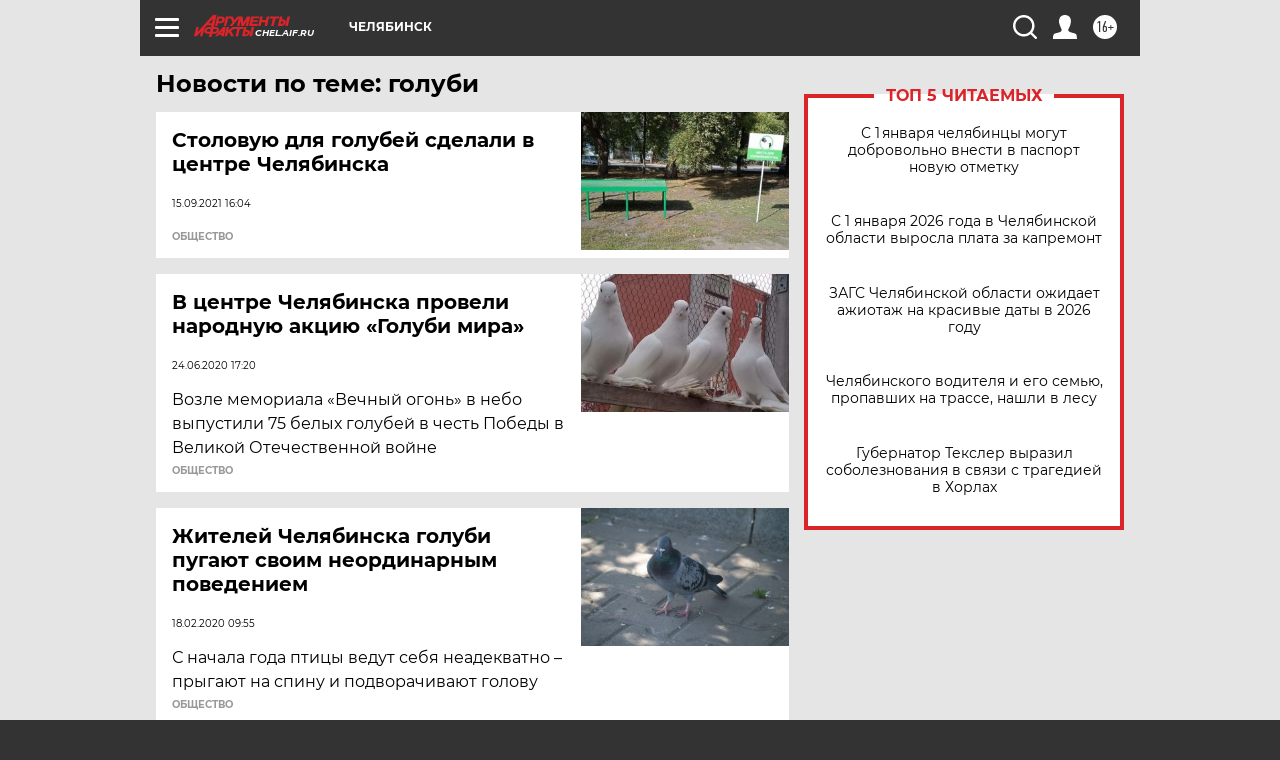

--- FILE ---
content_type: text/html; charset=UTF-8
request_url: https://chel.aif.ru/tag/golubi
body_size: 16732
content:
<!DOCTYPE html>
<!--[if IE 8]><html class="ie8"> <![endif]-->
<!--[if gt IE 8]><!--><html lang="ru"> <!--<![endif]-->
<head>
    <!-- created_at 02-01-2026 02:48:18 -->
    <script>
        window.isIndexPage = 0;
        window.isMobileBrowser = 0;
        window.disableSidebarCut = 1;
        window.bannerDebugMode = 0;
    </script>

                
                                    <meta http-equiv="Content-Type" content="text/html; charset=utf-8" >
<meta name="format-detection" content="telephone=no" >
<meta name="viewport" content="width=device-width, user-scalable=no, initial-scale=1.0, maximum-scale=1.0, minimum-scale=1.0" >
<meta http-equiv="X-UA-Compatible" content="IE=edge,chrome=1" >
<meta name="HandheldFriendly" content="true" >
<meta name="format-detection" content="telephone=no" >
<meta name="theme-color" content="#ffffff" >
<meta name="description" content="голуби — самые актуальные и последние новости сегодня. Будьте в курсе главных свежих новостных событий дня и последнего часа, фото и видео репортажей на сайте Аргументы и Факты." >
<meta name="facebook-domain-verification" content="jiqbwww7rrqnwzjkizob7wrpmgmwq3" >
        <title>голуби — последние новости сегодня | АиФ Челябинск</title>    <link rel="shortcut icon" type="image/x-icon" href="/favicon.ico" />
    <link rel="icon" type="image/svg+xml" href="/favicon.svg">
    
    <link rel="preload" href="/redesign2018/fonts/montserrat-v15-latin-ext_latin_cyrillic-ext_cyrillic-regular.woff2" as="font" type="font/woff2" crossorigin>
    <link rel="preload" href="/redesign2018/fonts/montserrat-v15-latin-ext_latin_cyrillic-ext_cyrillic-italic.woff2" as="font" type="font/woff2" crossorigin>
    <link rel="preload" href="/redesign2018/fonts/montserrat-v15-latin-ext_latin_cyrillic-ext_cyrillic-700.woff2" as="font" type="font/woff2" crossorigin>
    <link rel="preload" href="/redesign2018/fonts/montserrat-v15-latin-ext_latin_cyrillic-ext_cyrillic-700italic.woff2" as="font" type="font/woff2" crossorigin>
    <link rel="preload" href="/redesign2018/fonts/montserrat-v15-latin-ext_latin_cyrillic-ext_cyrillic-800.woff2" as="font" type="font/woff2" crossorigin>
    <link href="https://chel.aif.ru/tag/golubi" rel="canonical" >
<link href="https://chel.aif.ru/redesign2018/css/style.css?c9f" media="all" rel="stylesheet" type="text/css" >
<link href="https://chel.aif.ru/img/icon/apple_touch_icon_57x57.png?c9f" rel="apple-touch-icon" sizes="57x57" >
<link href="https://chel.aif.ru/img/icon/apple_touch_icon_114x114.png?c9f" rel="apple-touch-icon" sizes="114x114" >
<link href="https://chel.aif.ru/img/icon/apple_touch_icon_72x72.png?c9f" rel="apple-touch-icon" sizes="72x72" >
<link href="https://chel.aif.ru/img/icon/apple_touch_icon_144x144.png?c9f" rel="apple-touch-icon" sizes="144x144" >
<link href="https://chel.aif.ru/img/icon/apple-touch-icon.png?c9f" rel="apple-touch-icon" sizes="180x180" >
<link href="https://chel.aif.ru/img/icon/favicon-32x32.png?c9f" rel="icon" type="image/png" sizes="32x32" >
<link href="https://chel.aif.ru/img/icon/favicon-16x16.png?c9f" rel="icon" type="image/png" sizes="16x16" >
<link href="https://chel.aif.ru/img/manifest.json?c9f" rel="manifest" >
<link href="https://chel.aif.ru/img/safari-pinned-tab.svg?c9f" rel="mask-icon" color="#d55b5b" >
<link href="https://ads.betweendigital.com" rel="preconnect" crossorigin="" >
        <script type="text/javascript">
    //<!--
    var isRedesignPage = true;    //-->
</script>
<script type="text/javascript" src="https://chel.aif.ru/js/output/jquery.min.js?c9f"></script>
<script type="text/javascript" src="https://chel.aif.ru/js/output/header_scripts.js?c9f"></script>
<script type="text/javascript">
    //<!--
    var _sf_startpt=(new Date()).getTime()    //-->
</script>
<script type="text/javascript" src="https://yastatic.net/s3/passport-sdk/autofill/v1/sdk-suggest-with-polyfills-latest.js?c9f"></script>
<script type="text/javascript">
    //<!--
    window.YandexAuthParams = {"oauthQueryParams":{"client_id":"b104434ccf5a4638bdfe8a9101264f3c","response_type":"code","redirect_uri":"https:\/\/aif.ru\/oauth\/yandex\/callback"},"tokenPageOrigin":"https:\/\/aif.ru"};    //-->
</script>
<script type="text/javascript">
    //<!--
    function AdFox_getWindowSize() {
    var winWidth,winHeight;
	if( typeof( window.innerWidth ) == 'number' ) {
		//Non-IE
		winWidth = window.innerWidth;
		winHeight = window.innerHeight;
	} else if( document.documentElement && ( document.documentElement.clientWidth || document.documentElement.clientHeight ) ) {
		//IE 6+ in 'standards compliant mode'
		winWidth = document.documentElement.clientWidth;
		winHeight = document.documentElement.clientHeight;
	} else if( document.body && ( document.body.clientWidth || document.body.clientHeight ) ) {
		//IE 4 compatible
		winWidth = document.body.clientWidth;
		winHeight = document.body.clientHeight;
	}
	return {"width":winWidth, "height":winHeight};
}//END function AdFox_getWindowSize

function AdFox_getElementPosition(elemId){
    var elem;
    
    if (document.getElementById) {
		elem = document.getElementById(elemId);
	}
	else if (document.layers) {
		elem = document.elemId;
	}
	else if (document.all) {
		elem = document.all.elemId;
	}
    var w = elem.offsetWidth;
    var h = elem.offsetHeight;	
    var l = 0;
    var t = 0;
	
    while (elem)
    {
        l += elem.offsetLeft;
        t += elem.offsetTop;
        elem = elem.offsetParent;
    }

    return {"left":l, "top":t, "width":w, "height":h};
} //END function AdFox_getElementPosition

function AdFox_getBodyScrollTop(){
	return self.pageYOffset || (document.documentElement && document.documentElement.scrollTop) || (document.body && document.body.scrollTop);
} //END function AdFox_getBodyScrollTop

function AdFox_getBodyScrollLeft(){
	return self.pageXOffset || (document.documentElement && document.documentElement.scrollLeft) || (document.body && document.body.scrollLeft);
}//END function AdFox_getBodyScrollLeft

function AdFox_Scroll(elemId,elemSrc){
   var winPos = AdFox_getWindowSize();
   var winWidth = winPos.width;
   var winHeight = winPos.height;
   var scrollY = AdFox_getBodyScrollTop();
   var scrollX =  AdFox_getBodyScrollLeft();
   var divId = 'AdFox_banner_'+elemId;
   var ltwhPos = AdFox_getElementPosition(divId);
   var lPos = ltwhPos.left;
   var tPos = ltwhPos.top;

   if(scrollY+winHeight+5 >= tPos && scrollX+winWidth+5 >= lPos){
      AdFox_getCodeScript(1,elemId,elemSrc);
	  }else{
	     setTimeout('AdFox_Scroll('+elemId+',"'+elemSrc+'");',100);
	  }
}//End function AdFox_Scroll    //-->
</script>
<script type="text/javascript">
    //<!--
    function AdFox_SetLayerVis(spritename,state){
   document.getElementById(spritename).style.visibility=state;
}

function AdFox_Open(AF_id){
   AdFox_SetLayerVis('AdFox_DivBaseFlash_'+AF_id, "hidden");
   AdFox_SetLayerVis('AdFox_DivOverFlash_'+AF_id, "visible");
}

function AdFox_Close(AF_id){
   AdFox_SetLayerVis('AdFox_DivOverFlash_'+AF_id, "hidden");
   AdFox_SetLayerVis('AdFox_DivBaseFlash_'+AF_id, "visible");
}

function AdFox_getCodeScript(AF_n,AF_id,AF_src){
   var AF_doc;
   if(AF_n<10){
      try{
	     if(document.all && !window.opera){
		    AF_doc = window.frames['AdFox_iframe_'+AF_id].document;
			}else if(document.getElementById){
			         AF_doc = document.getElementById('AdFox_iframe_'+AF_id).contentDocument;
					 }
		 }catch(e){}
    if(AF_doc){
	   AF_doc.write('<scr'+'ipt type="text/javascript" src="'+AF_src+'"><\/scr'+'ipt>');
	   }else{
	      setTimeout('AdFox_getCodeScript('+(++AF_n)+','+AF_id+',"'+AF_src+'");', 100);
		  }
		  }
}

function adfoxSdvigContent(banID, flashWidth, flashHeight){
	var obj = document.getElementById('adfoxBanner'+banID).style;
	if (flashWidth == '100%') obj.width = flashWidth;
	    else obj.width = flashWidth + "px";
	if (flashHeight == '100%') obj.height = flashHeight;
	    else obj.height = flashHeight + "px";
}

function adfoxVisibilityFlash(banName, flashWidth, flashHeight){
    	var obj = document.getElementById(banName).style;
	if (flashWidth == '100%') obj.width = flashWidth;
	    else obj.width = flashWidth + "px";
	if (flashHeight == '100%') obj.height = flashHeight;
	    else obj.height = flashHeight + "px";
}

function adfoxStart(banID, FirShowFlNum, constVisFlashFir, sdvigContent, flash1Width, flash1Height, flash2Width, flash2Height){
	if (FirShowFlNum == 1) adfoxVisibilityFlash('adfoxFlash1'+banID, flash1Width, flash1Height);
	    else if (FirShowFlNum == 2) {
		    adfoxVisibilityFlash('adfoxFlash2'+banID, flash2Width, flash2Height);
	        if (constVisFlashFir == 'yes') adfoxVisibilityFlash('adfoxFlash1'+banID, flash1Width, flash1Height);
		    if (sdvigContent == 'yes') adfoxSdvigContent(banID, flash2Width, flash2Height);
		        else adfoxSdvigContent(banID, flash1Width, flash1Height);
	}
}

function adfoxOpen(banID, constVisFlashFir, sdvigContent, flash2Width, flash2Height){
	var aEventOpenClose = new Image();
	var obj = document.getElementById("aEventOpen"+banID);
	if (obj) aEventOpenClose.src =  obj.title+'&rand='+Math.random()*1000000+'&prb='+Math.random()*1000000;
	adfoxVisibilityFlash('adfoxFlash2'+banID, flash2Width, flash2Height);
	if (constVisFlashFir != 'yes') adfoxVisibilityFlash('adfoxFlash1'+banID, 1, 1);
	if (sdvigContent == 'yes') adfoxSdvigContent(banID, flash2Width, flash2Height);
}


function adfoxClose(banID, constVisFlashFir, sdvigContent, flash1Width, flash1Height){
	var aEventOpenClose = new Image();
	var obj = document.getElementById("aEventClose"+banID);
	if (obj) aEventOpenClose.src =  obj.title+'&rand='+Math.random()*1000000+'&prb='+Math.random()*1000000;
	adfoxVisibilityFlash('adfoxFlash2'+banID, 1, 1);
	if (constVisFlashFir != 'yes') adfoxVisibilityFlash('adfoxFlash1'+banID, flash1Width, flash1Height);
	if (sdvigContent == 'yes') adfoxSdvigContent(banID, flash1Width, flash1Height);
}    //-->
</script>
<script type="text/javascript" async="true" src="https://yandex.ru/ads/system/header-bidding.js?c9f"></script>
<script type="text/javascript" src="https://ad.mail.ru/static/sync-loader.js?c9f"></script>
<script type="text/javascript" async="true" src="https://cdn.skcrtxr.com/roxot-wrapper/js/roxot-manager.js?pid=42c21743-edce-4460-a03e-02dbaef8f162"></script>
<script type="text/javascript" src="https://cdn-rtb.sape.ru/js/uids.js?c9f"></script>
<script type="text/javascript">
    //<!--
        var adfoxBiddersMap = {
    "betweenDigital": "816043",
 "mediasniper": "2218745",
    "myTarget": "810102",
 "buzzoola": "1096246",
 "adfox_roden-media": "3373170",
    "videonow": "2966090", 
 "adfox_adsmart": "1463295",
  "Gnezdo": "3123512",
    "roxot": "3196121",
 "astralab": "2486209",
  "getintent": "3186204",
 "sape": "2758269",
 "adwile": "2733112",
 "hybrid": "2809332"
};
var syncid = window.rb_sync.id;
	  var biddersCpmAdjustmentMap = {
      'adfox_adsmart': 0.6,
	  'Gnezdo': 0.8,
	  'adwile': 0.8
  };

if (window.innerWidth >= 1024) {
var adUnits = [{
        "code": "adfox_153825256063495017",
  "sizes": [[300, 600], [240,400]],
        "bids": [{
                "bidder": "betweenDigital",
                "params": {
                    "placementId": "3235886"
                }
            },{
                "bidder": "myTarget",
                "params": {
                    "placementId": "555209",
"sendTargetRef": "true",
"additional": {
"fpid": syncid
}			
                }
            },{
                "bidder": "hybrid",
                "params": {
                    "placementId": "6582bbf77bc72f59c8b22f65"
                }
            },{
                "bidder": "buzzoola",
                "params": {
                    "placementId": "1252803"
                }
            },{
                "bidder": "videonow",
                "params": {
                    "placementId": "8503533"
                }
            },{
                    "bidder": "adfox_adsmart",
                    "params": {
						p1: 'cqguf',
						p2: 'hhro'
					}
            },{
                    "bidder": "roxot",
                    "params": {
						placementId: '2027d57b-1cff-4693-9a3c-7fe57b3bcd1f',
						sendTargetRef: true
					}
            },{
                    "bidder": "mediasniper",
                    "params": {
						"placementId": "4417"
					}
            },{
                    "bidder": "Gnezdo",
                    "params": {
						"placementId": "354318"
					}
            },{
                    "bidder": "getintent",
                    "params": {
						"placementId": "215_V_aif.ru_D_Top_300x600"
					}
            },{
                    "bidder": "adfox_roden-media",
                    "params": {
						p1: "dilmj",
						p2: "emwl"
					}
            },{
                    "bidder": "astralab",
                    "params": {
						"placementId": "642ad3a28528b410c4990932"
					}
            }
        ]
    },{
        "code": "adfox_150719646019463024",
		"sizes": [[640,480], [640,360]],
        "bids": [{
                "bidder": "adfox_adsmart",
                    "params": {
						p1: 'cmqsb',
						p2: 'ul'
					}
            },{
                "bidder": "sape",
                "params": {
                    "placementId": "872427",
					additional: {
                       sapeFpUids: window.sapeRrbFpUids || []
                   }				
                }
            },{
                "bidder": "roxot",
                "params": {
                    placementId: '2b61dd56-9c9f-4c45-a5f5-98dd5234b8a1',
					sendTargetRef: true
                }
            },{
                "bidder": "getintent",
                "params": {
                    "placementId": "215_V_aif.ru_D_AfterArticle_640х480"
                }
            }
        ]
    },{
        "code": "adfox_149010055036832877",
		"sizes": [[970,250]],
		"bids": [{
                    "bidder": "adfox_roden-media",
                    "params": {
						p1: 'dilmi',
						p2: 'hfln'
					}
            },{
                    "bidder": "buzzoola",
                    "params": {
						"placementId": "1252804"
					}
            },{
                    "bidder": "getintent",
                    "params": {
						"placementId": "215_V_aif.ru_D_Billboard_970x250"
					}
            },{
                "bidder": "astralab",
                "params": {
                    "placementId": "67bf071f4e6965fa7b30fea3"
                }
            },{
                    "bidder": "hybrid",
                    "params": {
						"placementId": "6582bbf77bc72f59c8b22f66"
					}
            },{
                    "bidder": "myTarget",
                    "params": {
						"placementId": "1462991",
"sendTargetRef": "true",
"additional": {
"fpid": syncid
}			
					}
            }			           
        ]        
    },{
        "code": "adfox_149874332414246474",
		"sizes": [[640,360], [300,250], [640,480]],
		"codeType": "combo",
		"bids": [{
                "bidder": "mediasniper",
                "params": {
                    "placementId": "4419"
                }
            },{
                "bidder": "buzzoola",
                "params": {
                    "placementId": "1220692"
                }
            },{
                "bidder": "astralab",
                "params": {
                    "placementId": "66fd25eab13381b469ae4b39"
                }
            },
			{
                    "bidder": "betweenDigital",
                    "params": {
						"placementId": "4502825"
					}
            }
			           
        ]        
    },{
        "code": "adfox_149848658878716687",
		"sizes": [[300,600], [240,400]],
        "bids": [{
                "bidder": "betweenDigital",
                "params": {
                    "placementId": "3377360"
                }
            },{
                "bidder": "roxot",
                "params": {
                    placementId: 'fdaba944-bdaa-4c63-9dd3-af12fc6afbf8',
					sendTargetRef: true
                }
            },{
                "bidder": "sape",
                "params": {
                    "placementId": "872425",
					additional: {
                       sapeFpUids: window.sapeRrbFpUids || []
                   }
                }
            },{
                "bidder": "adwile",
                "params": {
                    "placementId": "27990"
                }
            }
        ]        
    }
],
	syncPixels = [{
    bidder: 'hybrid',
    pixels: [
    "https://www.tns-counter.ru/V13a****idsh_ad/ru/CP1251/tmsec=idsh_dis/",
    "https://www.tns-counter.ru/V13a****idsh_vid/ru/CP1251/tmsec=idsh_aifru-hbrdis/",
    "https://mc.yandex.ru/watch/66716692?page-url=aifru%3Futm_source=dis_hybrid_default%26utm_medium=%26utm_campaign=%26utm_content=%26utm_term=&page-ref="+window.location.href
]
  }
  ];
} else if (window.innerWidth < 1024) {
var adUnits = [{
        "code": "adfox_14987283079885683",
		"sizes": [[300,250], [300,240]],
        "bids": [{
                "bidder": "betweenDigital",
                "params": {
                    "placementId": "2492448"
                }
            },{
                "bidder": "myTarget",
                "params": {
                    "placementId": "226830",
"sendTargetRef": "true",
"additional": {
"fpid": syncid
}			
                }
            },{
                "bidder": "hybrid",
                "params": {
                    "placementId": "6582bbf77bc72f59c8b22f64"
                }
            },{
                "bidder": "mediasniper",
                "params": {
                    "placementId": "4418"
                }
            },{
                "bidder": "buzzoola",
                "params": {
                    "placementId": "563787"
                }
            },{
                "bidder": "roxot",
                "params": {
                    placementId: '20bce8ad-3a5e-435a-964f-47be17e201cf',
					sendTargetRef: true
                }
            },{
                "bidder": "videonow",
                "params": {
                    "placementId": "2577490"
                }
            },{
                "bidder": "adfox_adsmart",
                    "params": {
						p1: 'cqmbg',
						p2: 'ul'
					}
            },{
                    "bidder": "Gnezdo",
                    "params": {
						"placementId": "354316"
					}
            },{
                    "bidder": "getintent",
                    "params": {
						"placementId": "215_V_aif.ru_M_Top_300x250"
					}
            },{
                    "bidder": "adfox_roden-media",
                    "params": {
						p1: "dilmx",
						p2: "hbts"
					}
            },{
                "bidder": "astralab",
                "params": {
                    "placementId": "642ad47d8528b410c4990933"
                }
            }			
        ]        
    },{
        "code": "adfox_153545578261291257",
		"bids": [{
                    "bidder": "sape",
                    "params": {
						"placementId": "872426",
					additional: {
                       sapeFpUids: window.sapeRrbFpUids || []
                   }
					}
            },{
                    "bidder": "roxot",
                    "params": {
						placementId: 'eb2ebb9c-1e7e-4c80-bef7-1e93debf197c',
						sendTargetRef: true
					}
            }
			           
        ]        
    },{
        "code": "adfox_165346609120174064",
		"sizes": [[320,100]],
		"bids": [            
            		{
                    "bidder": "buzzoola",
                    "params": {
						"placementId": "1252806"
					}
            },{
                    "bidder": "getintent",
                    "params": {
						"placementId": "215_V_aif.ru_M_FloorAd_320x100"
					}
            }
			           
        ]        
    },{
        "code": "adfox_155956315896226671",
		"bids": [            
            		{
                    "bidder": "buzzoola",
                    "params": {
						"placementId": "1252805"
					}
            },{
                    "bidder": "sape",
                    "params": {
						"placementId": "887956",
					additional: {
                       sapeFpUids: window.sapeRrbFpUids || []
                   }
					}
            },{
                    "bidder": "myTarget",
                    "params": {
						"placementId": "821424",
"sendTargetRef": "true",
"additional": {
"fpid": syncid
}			
					}
            }
			           
        ]        
    },{
        "code": "adfox_149874332414246474",
		"sizes": [[640,360], [300,250], [640,480]],
		"codeType": "combo",
		"bids": [{
                "bidder": "adfox_roden-media",
                "params": {
					p1: 'dilmk',
					p2: 'hfiu'
				}
            },{
                "bidder": "mediasniper",
                "params": {
                    "placementId": "4419"
                }
            },{
                "bidder": "roxot",
                "params": {
                    placementId: 'ba25b33d-cd61-4c90-8035-ea7d66f011c6',
					sendTargetRef: true
                }
            },{
                "bidder": "adwile",
                "params": {
                    "placementId": "27991"
                }
            },{
                    "bidder": "Gnezdo",
                    "params": {
						"placementId": "354317"
					}
            },{
                    "bidder": "getintent",
                    "params": {
						"placementId": "215_V_aif.ru_M_Comboblock_300x250"
					}
            },{
                    "bidder": "astralab",
                    "params": {
						"placementId": "66fd260fb13381b469ae4b3f"
					}
            },{
                    "bidder": "betweenDigital",
                    "params": {
						"placementId": "4502825"
					}
            }
			]        
    }
],
	syncPixels = [
  {
    bidder: 'hybrid',
    pixels: [
    "https://www.tns-counter.ru/V13a****idsh_ad/ru/CP1251/tmsec=idsh_mob/",
    "https://www.tns-counter.ru/V13a****idsh_vid/ru/CP1251/tmsec=idsh_aifru-hbrmob/",
    "https://mc.yandex.ru/watch/66716692?page-url=aifru%3Futm_source=mob_hybrid_default%26utm_medium=%26utm_campaign=%26utm_content=%26utm_term=&page-ref="+window.location.href
]
  }
  ];
}
var userTimeout = 1500;
window.YaHeaderBiddingSettings = {
    biddersMap: adfoxBiddersMap,
	biddersCpmAdjustmentMap: biddersCpmAdjustmentMap,
    adUnits: adUnits,
    timeout: userTimeout,
    syncPixels: syncPixels	
};    //-->
</script>
<script type="text/javascript">
    //<!--
    window.yaContextCb = window.yaContextCb || []    //-->
</script>
<script type="text/javascript" async="true" src="https://yandex.ru/ads/system/context.js?c9f"></script>
<script type="text/javascript">
    //<!--
    window.EventObserver = {
    observers: {},

    subscribe: function (name, fn) {
        if (!this.observers.hasOwnProperty(name)) {
            this.observers[name] = [];
        }
        this.observers[name].push(fn)
    },
    
    unsubscribe: function (name, fn) {
        if (!this.observers.hasOwnProperty(name)) {
            return;
        }
        this.observers[name] = this.observers[name].filter(function (subscriber) {
            return subscriber !== fn
        })
    },
    
    broadcast: function (name, data) {
        if (!this.observers.hasOwnProperty(name)) {
            return;
        }
        this.observers[name].forEach(function (subscriber) {
            return subscriber(data)
        })
    }
};    //-->
</script>    
    <script>
  var adcm_config ={
    id:1064,
    platformId: 64,
    init: function () {
      window.adcm.call();
    }
  };
</script>
<script src="https://tag.digitaltarget.ru/adcm.js" async></script>    <!-- Yandex.Metrika counter -->
<script type="text/javascript" >
    (function (d, w, c) {
        (w[c] = w[c] || []).push(function() {
            try {
                w.yaCounter51369400 = new Ya.Metrika2({
                    id:51369400,
                    clickmap:true,
                    trackLinks:true,
                    accurateTrackBounce:true,
                    webvisor:true
                });
            } catch(e) { }
        });

        var n = d.getElementsByTagName("script")[0],
            s = d.createElement("script"),
            f = function () { n.parentNode.insertBefore(s, n); };
        s.type = "text/javascript";
        s.async = true;
        s.src = "https://mc.yandex.ru/metrika/tag.js";

        if (w.opera == "[object Opera]") {
            d.addEventListener("DOMContentLoaded", f, false);
        } else { f(); }
    })(document, window, "yandex_metrika_callbacks2");
</script>
<noscript><div><img src="https://mc.yandex.ru/watch/51369400" style="position:absolute; left:-9999px;" alt="" /></div></noscript>
<!-- /Yandex.Metrika counter --><meta name="yandex-verification" content="3179818a254f43f9" />
<meta name="google-site-verification" content="476XkQdKf7j8tPdVyVhPYU8110uh_PcbZFmwfTZmrmg" />    <link rel="stylesheet" type="text/css" media="print" href="https://chel.aif.ru/redesign2018/css/print.css?c9f" />
    <base href=""/>
</head><body class="region__chel ">
<div class="overlay"></div>
<!-- Rating@Mail.ru counter -->
<script type="text/javascript">
var _tmr = window._tmr || (window._tmr = []);
_tmr.push({id: "59428", type: "pageView", start: (new Date()).getTime()});
(function (d, w, id) {
  if (d.getElementById(id)) return;
  var ts = d.createElement("script"); ts.type = "text/javascript"; ts.async = true; ts.id = id;
  ts.src = "https://top-fwz1.mail.ru/js/code.js";
  var f = function () {var s = d.getElementsByTagName("script")[0]; s.parentNode.insertBefore(ts, s);};
  if (w.opera == "[object Opera]") { d.addEventListener("DOMContentLoaded", f, false); } else { f(); }
})(document, window, "topmailru-code");
</script><noscript><div>
<img src="https://top-fwz1.mail.ru/counter?id=59428;js=na" style="border:0;position:absolute;left:-9999px;" alt="Top.Mail.Ru" />
</div></noscript>
<!-- //Rating@Mail.ru counter -->



<div class="container" id="container">
    
        <noindex><div class="adv_content bp__body_first adwrapper"><div class="banner_params hide" data-params="{&quot;id&quot;:4921,&quot;num&quot;:1,&quot;place&quot;:&quot;body_first&quot;}"></div>
<!--AdFox START-->
<!--aif_direct-->
<!--Площадка: AIF_fullscreen /  / -->
<!--Тип баннера: FullScreen-->
<!--Расположение: <верх страницы>-->
<div id="adfox_150417328041091508"></div>
<script>     
    window.yaContextCb.push(()=>{
    Ya.adfoxCode.create({
        ownerId: 249933,
        containerId: 'adfox_150417328041091508',
        params: {
            pp: 'g',
            ps: 'cnul',
            p2: 'fptu',
            puid1: ''
        }
    }); 
}); 
</script></div></noindex>
        
        <!--баннер над шапкой--->
                <div class="banner_box">
            <div class="main_banner">
                            </div>
        </div>
                <!--//баннер  над шапкой--->

    <script>
	currentUser = new User();
</script>

<header class="header">
    <div class="count_box_nodisplay">
    <div class="couter_block"><!--LiveInternet counter-->
<script type="text/javascript"><!--
document.write("<img src='https://counter.yadro.ru//hit;AIF?r"+escape(document.referrer)+((typeof(screen)=="undefined")?"":";s"+screen.width+"*"+screen.height+"*"+(screen.colorDepth?screen.colorDepth:screen.pixelDepth))+";u"+escape(document.URL)+";h"+escape(document.title.substring(0,80))+";"+Math.random()+"' width=1 height=1 alt=''>");
//--></script><!--/LiveInternet--></div></div>    <div class="topline">
    <a href="#" class="burger openCloser">
        <div class="burger__wrapper">
            <span class="burger__line"></span>
            <span class="burger__line"></span>
            <span class="burger__line"></span>
        </div>
    </a>

    
    <a href="/" class="logo_box">
                <img width="96" height="22" src="https://chel.aif.ru/redesign2018/img/logo.svg?c9f" alt="Аргументы и Факты">
        <div class="region_url">
            chel.aif.ru        </div>
            </a>
    <div itemscope itemtype="http://schema.org/Organization" class="schema_org">
        <img itemprop="logo" src="https://chel.aif.ru/redesign2018/img/logo.svg?c9f" />
        <a itemprop="url" href="/"></a>
        <meta itemprop="name" content="АО «Аргументы и Факты»" />
        <div itemprop="address" itemscope itemtype="http://schema.org/PostalAddress">
            <meta itemprop="postalCode" content="101000" />
            <meta itemprop="addressLocality" content="Москва" />
            <meta itemprop="streetAddress" content="ул. Мясницкая, д. 42"/>
            <meta itemprop="addressCountry" content="RU"/>
            <a itemprop="telephone" href="tel:+74956465757">+7 (495) 646 57 57</a>
        </div>
    </div>
    <div class="age16 age16_topline">16+</div>
    <a href="#" class="region regionOpenCloser">
        <img width="19" height="25" src="https://chel.aif.ru/redesign2018/img/location.svg?c9f"><span>Челябинск</span>
    </a>
    <div class="topline__slot">
             </div>

    <!--a class="topline__hashtag" href="https://aif.ru/health/coronavirus/?utm_medium=header&utm_content=covid&utm_source=aif">#остаемсядома</a-->
    <div class="auth_user_status_js">
        <a href="#" class="user auth_link_login_js auth_open_js"><img width="24" height="24" src="https://chel.aif.ru/redesign2018/img/user_ico.svg?c9f"></a>
        <a href="/profile" class="user auth_link_profile_js" style="display: none"><img width="24" height="24" src="https://chel.aif.ru/redesign2018/img/user_ico.svg?c9f"></a>
    </div>
    <div class="search_box">
        <a href="#" class="search_ico searchOpener">
            <img width="24" height="24" src="https://chel.aif.ru/redesign2018/img/search_ico.svg?c9f">
        </a>
        <div class="search_input">
            <form action="/search" id="search_form1">
                <input type="text" name="text" maxlength="50"/>
            </form>
        </div>
    </div>
</div>

<div class="fixed_menu topline">
    <div class="cont_center">
        <a href="#" class="burger openCloser">
            <div class="burger__wrapper">
                <span class="burger__line"></span>
                <span class="burger__line"></span>
                <span class="burger__line"></span>
            </div>
        </a>
        <a href="/" class="logo_box">
                        <img width="96" height="22" src="https://chel.aif.ru/redesign2018/img/logo.svg?c9f" alt="Аргументы и Факты">
            <div class="region_url">
                chel.aif.ru            </div>
                    </a>
        <div class="age16 age16_topline">16+</div>
        <a href="/" class="region regionOpenCloser">
            <img width="19" height="25" src="https://chel.aif.ru/redesign2018/img/location.svg?c9f">
            <span>Челябинск</span>
        </a>
        <div class="topline__slot">
                    </div>

        <!--a class="topline__hashtag" href="https://aif.ru/health/coronavirus/?utm_medium=header&utm_content=covid&utm_source=aif">#остаемсядома</a-->
        <div class="auth_user_status_js">
            <a href="#" class="user auth_link_login_js auth_open_js"><img width="24" height="24" src="https://chel.aif.ru/redesign2018/img/user_ico.svg?c9f"></a>
            <a href="/profile" class="user auth_link_profile_js" style="display: none"><img width="24" height="24" src="https://chel.aif.ru/redesign2018/img/user_ico.svg?c9f"></a>
        </div>
        <div class="search_box">
            <a href="#" class="search_ico searchOpener">
                <img width="24" height="24" src="https://chel.aif.ru/redesign2018/img/search_ico.svg?c9f">
            </a>
            <div class="search_input">
                <form action="/search">
                    <input type="text" name="text" maxlength="50" >
                </form>
            </div>
        </div>
    </div>
</div>    <div class="regions_box">
    <nav class="cont_center">
        <ul class="regions">
            <li><a href="https://aif.ru?from_menu=1">ФЕДЕРАЛЬНЫЙ</a></li>
            <li><a href="https://spb.aif.ru">САНКТ-ПЕТЕРБУРГ</a></li>

            
                                    <li><a href="https://adigea.aif.ru">Адыгея</a></li>
                
            
                                    <li><a href="https://arh.aif.ru">Архангельск</a></li>
                
            
                
            
                
            
                                    <li><a href="https://astrakhan.aif.ru">Астрахань</a></li>
                
            
                                    <li><a href="https://altai.aif.ru">Барнаул</a></li>
                
            
                                    <li><a href="https://aif.by">Беларусь</a></li>
                
            
                                    <li><a href="https://bel.aif.ru">Белгород</a></li>
                
            
                
            
                                    <li><a href="https://bryansk.aif.ru">Брянск</a></li>
                
            
                                    <li><a href="https://bur.aif.ru">Бурятия</a></li>
                
            
                                    <li><a href="https://vl.aif.ru">Владивосток</a></li>
                
            
                                    <li><a href="https://vlad.aif.ru">Владимир</a></li>
                
            
                                    <li><a href="https://vlg.aif.ru">Волгоград</a></li>
                
            
                                    <li><a href="https://vologda.aif.ru">Вологда</a></li>
                
            
                                    <li><a href="https://vrn.aif.ru">Воронеж</a></li>
                
            
                
            
                                    <li><a href="https://dag.aif.ru">Дагестан</a></li>
                
            
                
            
                                    <li><a href="https://ivanovo.aif.ru">Иваново</a></li>
                
            
                                    <li><a href="https://irk.aif.ru">Иркутск</a></li>
                
            
                                    <li><a href="https://kazan.aif.ru">Казань</a></li>
                
            
                                    <li><a href="https://kzaif.kz">Казахстан</a></li>
                
            
                
            
                                    <li><a href="https://klg.aif.ru">Калининград</a></li>
                
            
                
            
                                    <li><a href="https://kaluga.aif.ru">Калуга</a></li>
                
            
                                    <li><a href="https://kamchatka.aif.ru">Камчатка</a></li>
                
            
                
            
                                    <li><a href="https://karel.aif.ru">Карелия</a></li>
                
            
                                    <li><a href="https://kirov.aif.ru">Киров</a></li>
                
            
                                    <li><a href="https://komi.aif.ru">Коми</a></li>
                
            
                                    <li><a href="https://kostroma.aif.ru">Кострома</a></li>
                
            
                                    <li><a href="https://kuban.aif.ru">Краснодар</a></li>
                
            
                                    <li><a href="https://krsk.aif.ru">Красноярск</a></li>
                
            
                                    <li><a href="https://krym.aif.ru">Крым</a></li>
                
            
                                    <li><a href="https://kuzbass.aif.ru">Кузбасс</a></li>
                
            
                
            
                
            
                                    <li><a href="https://aif.kg">Кыргызстан</a></li>
                
            
                                    <li><a href="https://mar.aif.ru">Марий Эл</a></li>
                
            
                                    <li><a href="https://saransk.aif.ru">Мордовия</a></li>
                
            
                                    <li><a href="https://murmansk.aif.ru">Мурманск</a></li>
                
            
                
            
                                    <li><a href="https://nn.aif.ru">Нижний Новгород</a></li>
                
            
                                    <li><a href="https://nsk.aif.ru">Новосибирск</a></li>
                
            
                
            
                                    <li><a href="https://omsk.aif.ru">Омск</a></li>
                
            
                                    <li><a href="https://oren.aif.ru">Оренбург</a></li>
                
            
                                    <li><a href="https://penza.aif.ru">Пенза</a></li>
                
            
                                    <li><a href="https://perm.aif.ru">Пермь</a></li>
                
            
                                    <li><a href="https://pskov.aif.ru">Псков</a></li>
                
            
                                    <li><a href="https://rostov.aif.ru">Ростов-на-Дону</a></li>
                
            
                                    <li><a href="https://rzn.aif.ru">Рязань</a></li>
                
            
                                    <li><a href="https://samara.aif.ru">Самара</a></li>
                
            
                
            
                                    <li><a href="https://saratov.aif.ru">Саратов</a></li>
                
            
                                    <li><a href="https://sakhalin.aif.ru">Сахалин</a></li>
                
            
                
            
                                    <li><a href="https://smol.aif.ru">Смоленск</a></li>
                
            
                
            
                                    <li><a href="https://stav.aif.ru">Ставрополь</a></li>
                
            
                
            
                                    <li><a href="https://tver.aif.ru">Тверь</a></li>
                
            
                                    <li><a href="https://tlt.aif.ru">Тольятти</a></li>
                
            
                                    <li><a href="https://tomsk.aif.ru">Томск</a></li>
                
            
                                    <li><a href="https://tula.aif.ru">Тула</a></li>
                
            
                                    <li><a href="https://tmn.aif.ru">Тюмень</a></li>
                
            
                                    <li><a href="https://udm.aif.ru">Удмуртия</a></li>
                
            
                
            
                                    <li><a href="https://ul.aif.ru">Ульяновск</a></li>
                
            
                                    <li><a href="https://ural.aif.ru">Урал</a></li>
                
            
                                    <li><a href="https://ufa.aif.ru">Уфа</a></li>
                
            
                
            
                
            
                                    <li><a href="https://hab.aif.ru">Хабаровск</a></li>
                
            
                
            
                                    <li><a href="https://chv.aif.ru">Чебоксары</a></li>
                
            
                                    <li><a href="https://chel.aif.ru">Челябинск</a></li>
                
            
                                    <li><a href="https://chr.aif.ru">Черноземье</a></li>
                
            
                                    <li><a href="https://chita.aif.ru">Чита</a></li>
                
            
                                    <li><a href="https://ugra.aif.ru">Югра</a></li>
                
            
                                    <li><a href="https://yakutia.aif.ru">Якутия</a></li>
                
            
                                    <li><a href="https://yamal.aif.ru">Ямал</a></li>
                
            
                                    <li><a href="https://yar.aif.ru">Ярославль</a></li>
                
                    </ul>
    </nav>
</div>    <div class="top_menu_box">
    <div class="cont_center">
        <nav class="top_menu main_menu_wrapper_js">
                            <ul class="main_menu main_menu_js" id="rubrics">
                                    <li  data-rubric_id="2405" class="menuItem top_level_item_js">

        <a  href="/society" title="Общество" id="custommenu-5330">Общество</a>
    
            <div class="subrubrics_box submenu_js">
            <ul>
                                                            <li  data-rubric_id="2423" class="menuItem">

        <a  href="/society/persona" title="Персона" id="custommenu-5335">Персона</a>
    
    </li>                                                                                                                                                                                                                                                                                                                                                                                                                                                        <li  data-rubric_id="3185" class="menuItem">

        <a  href="/society/agriculture" title="Сельское хозяйство" id="custommenu-7503">Сельское хозяйство</a>
    
    </li>                                                                                <li  data-rubric_id="3227" class="menuItem">

        <a  href="/society/internet" title="Интернет" id="custommenu-7505">Интернет</a>
    
    </li>                                                                                    </ul>
        </div>
    </li>                                                <li  class="menuItem top_level_item_js">

        <span  title="Спецпроекты">Спецпроекты</span>
    
            <div class="subrubrics_box submenu_js">
            <ul>
                                                            <li  class="menuItem">

        <a  href=" http://dobroe.aif.ru/" title="АиФ. Доброе сердце" id="custommenu-6503">АиФ. Доброе сердце</a>
    
    </li>                                                                                <li  class="menuItem">

        <a  href="http://warletters.aif.ru/" title="Письма на фронт" id="custommenu-9023">Письма на фронт</a>
    
    </li>                                                                                <li  class="menuItem">

        <a  href="https://aif.ru/static/1965080" title="Детская книга войны" id="custommenu-8373">Детская книга войны</a>
    
    </li>                                                                                <li  class="menuItem">

        <a  href="https://aif.ru/special" title="Все спецпроекты" id="custommenu-7739">Все спецпроекты</a>
    
    </li>                                                </ul>
        </div>
    </li>                                                <li  class="menuItem top_level_item_js">

        <a  href="https://chel.aif.ru/news/region" title="Новости" id="custommenu-10218">Новости</a>
    
    </li>                                                <li  data-rubric_id="2406" class="menuItem top_level_item_js">

        <a  href="/politic" title="Политика" id="custommenu-5331">Политика</a>
    
            <div class="subrubrics_box submenu_js">
            <ul>
                                                            <li  data-rubric_id="2428" class="menuItem">

        <a  href="/politic/persona" title="Персона" id="custommenu-5338">Персона</a>
    
    </li>                                                                                                                        </ul>
        </div>
    </li>                                                <li  data-rubric_id="2408" class="menuItem top_level_item_js">

        <a  href="/culture" title="Культура" id="custommenu-5332">Культура</a>
    
            <div class="subrubrics_box submenu_js">
            <ul>
                                                            <li  data-rubric_id="2425" class="menuItem">

        <a  href="/culture/persona" title="Персона" id="custommenu-5339">Персона</a>
    
    </li>                                                                                                                                                                                                                                <li  data-rubric_id="3192" class="menuItem">

        <a  href="/culture/museum" title="Музеи" id="custommenu-5933">Музеи</a>
    
    </li>                                                                                    </ul>
        </div>
    </li>                                                <li  data-rubric_id="2435" class="menuItem top_level_item_js">

        <a  href="/incidents" title="Происшествия" id="custommenu-5769">Происшествия</a>
    
            <div class="subrubrics_box submenu_js">
            <ul>
                                                            <li  data-rubric_id="3232" class="menuItem">

        <a  href="/incidents/fire" title="пожары" id="custommenu-5995">пожары</a>
    
    </li>                                                                                <li  data-rubric_id="3231" class="menuItem">

        <a  href="/incidents/incidents" title="криминал" id="custommenu-5993">криминал</a>
    
    </li>                                                                                <li  data-rubric_id="3230" class="menuItem">

        <a  href="/incidents/avariya" title="ДТП" id="custommenu-5994">ДТП</a>
    
    </li>                                                                                <li  data-rubric_id="3234" class="menuItem">

        <a  href="/incidents/other" title="другое" id="custommenu-5997">другое</a>
    
    </li>                                                                                <li  data-rubric_id="3233" class="menuItem">

        <a  href="/incidents/robbery" title="грабежи" id="custommenu-5996">грабежи</a>
    
    </li>                                                </ul>
        </div>
    </li>                                                <li  data-rubric_id="2412" class="menuItem top_level_item_js">

        <a  href="/health" title="Здоровье" id="custommenu-5333">Здоровье</a>
    
            <div class="subrubrics_box submenu_js">
            <ul>
                                                                                                <li  data-rubric_id="3199" class="menuItem">

        <a  href="/health/children" title="Дети" id="custommenu-5941">Дети</a>
    
    </li>                                                                                <li  data-rubric_id="4881" class="menuItem">

        <a  href="/health/psychology" title="Психология и здоровье" id="custommenu-7499">Психология и здоровье</a>
    
    </li>                                                                                                                    <li  data-rubric_id="4731" class="menuItem">

        <a  href="/health/beauty_and_health" title="Красота и здоровье" id="custommenu-7306">Красота и здоровье</a>
    
    </li>                                                                                    </ul>
        </div>
    </li>                                                <li  data-rubric_id="2442" class="menuItem top_level_item_js">

        <a  href="/dacha" title="Дача" id="custommenu-8898">Дача</a>
    
    </li>                                                <li  data-rubric_id="2470" class="menuItem top_level_item_js">

        <a  href="/kyrgan" title="Курган" id="custommenu-6353">Курган</a>
    
    </li>                                                <li  data-rubric_id="2458" class="menuItem top_level_item_js">

        <a  href="/press_office" title="Пресс-центр" id="custommenu-6339">Пресс-центр</a>
    
    </li>                                                <li  data-rubric_id="2432" class="menuItem top_level_item_js">

        <a  href="/dosug" title="Досуг" id="custommenu-5334">Досуг</a>
    
    </li>                                                <li  data-rubric_id="2415" class="menuItem top_level_item_js">

        <a  href="/money" title="Деньги" id="custommenu-5767">Деньги</a>
    
            <div class="subrubrics_box submenu_js">
            <ul>
                                                            <li  data-rubric_id="3210" class="menuItem">

        <a  href="/money/business" title="бизнес" id="custommenu-5986">бизнес</a>
    
    </li>                                                                                <li  data-rubric_id="3213" class="menuItem">

        <a  href="/money/bank" title="банки" id="custommenu-5988">банки</a>
    
    </li>                                                </ul>
        </div>
    </li>                                                <li  class="menuItem top_level_item_js">

        <a  href="https://chel.aif.ru/travel/" title="Туризм" id="custommenu-8502">Туризм</a>
    
    </li>                                                <li  data-rubric_id="2409" class="menuItem top_level_item_js">

        <a  href="/auto" title="Авто" id="custommenu-6198">Авто</a>
    
            <div class="subrubrics_box submenu_js">
            <ul>
                                                            <li  data-rubric_id="3195" class="menuItem">

        <a  href="/auto/roads" title="Дороги" id="custommenu-6200">Дороги</a>
    
    </li>                                                                                <li  data-rubric_id="2426" class="menuItem">

        <a  href="/auto/gibdd" title="ГИБДД" id="custommenu-6199">ГИБДД</a>
    
    </li>                                                </ul>
        </div>
    </li>                                                <li  data-rubric_id="2413" class="menuItem top_level_item_js">

        <a  href="/sport" title="Спорт" id="custommenu-5766">Спорт</a>
    
            <div class="subrubrics_box submenu_js">
            <ul>
                                                            <li  data-rubric_id="3204" class="menuItem">

        <a  href="/sport/hockey" title="Хоккей" id="custommenu-5978">Хоккей</a>
    
    </li>                                                                                <li  data-rubric_id="2414" class="menuItem">

        <a  href="/sport/persona" title="Персона" id="custommenu-5977">Персона</a>
    
    </li>                                                </ul>
        </div>
    </li>                                                <li  data-rubric_id="2437" class="menuItem top_level_item_js">

        <a  href="/food_1" title="Кухня" id="custommenu-8418">Кухня</a>
    
    </li>                                                <li  data-rubric_id="4715" class="menuItem top_level_item_js">

        <a  href="/dontknows" title="Вопрос-Ответ" id="custommenu-7222">Вопрос-Ответ</a>
    
    </li>                        </ul>

            <ul id="projects" class="specprojects static_submenu_js"></ul>
            <div class="right_box">
                <div class="fresh_number">
    <h3>Свежий номер</h3>
    <a href="/gazeta/number/59161" class="number_box">
                    <img loading="lazy" src="https://aif-s3.aif.ru/images/044/466/acc0f8186d864fb97da09694d8499bc6.webp" width="91" height="120">
                <div class="text">
            № АиФ-Челябинск №52. 24/12/2025 <br />         </div>
    </a>
</div>
<div class="links_box">
    <a href="/gazeta">Издания</a>
</div>
                <div class="sharings_box">
    <span>АиФ в социальных сетях</span>
    <ul class="soc">
                <li>
        <a href="https://ok.ru/group/59275592728626" rel="nofollow" target="_blank">
            <img src="https://aif.ru/redesign2018/img/sharings/ok.svg">
        </a>
    </li>
        <li>
        <a href="https://vk.com/chelaif" rel="nofollow" target="_blank">
            <img src="https://aif.ru/redesign2018/img/sharings/vk.svg">
        </a>
    </li>
        <li>
            <a class="rss_button_black" href="/rss/all.php" target="_blank">
                <img src="https://chel.aif.ru/redesign2018/img/sharings/waflya.svg?c9f" />
            </a>
        </li>
                <li>
        <a href="https://itunes.apple.com/ru/app/argumenty-i-fakty/id333210003?mt=8 " rel="nofollow" target="_blank">
            <img src="https://aif.ru/redesign2018/img/sharings/apple.svg">
        </a>
    </li>
        </ul>
</div>
            </div>
        </nav>
    </div>
</div></header>            	<div class="content_containers_wrapper_js">
        <div class="content_body  content_container_js">
            <div class="content">
                                <div class="title_box">
    <h1>Новости по теме: голуби</h1>
</div>
<section class="article_list content_list_js">
        
<div class="list_item" data-item-id="3758601">
            <a href="https://chel.aif.ru/society/obshchestvennuyu_stolovuyu_dlya_golubey_sdelali_v_centre_chelyabinska" class="img_box no_title_element_js">
            <img loading="lazy" title="" src="https://aif-s3.aif.ru/images/025/085/afeaf21ec5e0e3d26fdc9175c24ccd61.jpg" />
        </a>
    
    <div class="text_box_only_title title_element_js">
        <div class="box_info">
            <a href="https://chel.aif.ru/society/obshchestvennuyu_stolovuyu_dlya_golubey_sdelali_v_centre_chelyabinska"><span class="item_text__title">Столовую для голубей сделали в центре Челябинска</span></a>
        </div>
    </div>

    <div class="text_box no_title_element_js">
        <div class="box_info">
            <a href="https://chel.aif.ru/society/obshchestvennuyu_stolovuyu_dlya_golubey_sdelali_v_centre_chelyabinska"><span class="item_text__title">Столовую для голубей сделали в центре Челябинска</span></a>
            <span class="text_box__date">15.09.2021 16:04</span>
        </div>
        <span></span>
    </div>

            <a href="https://chel.aif.ru/society" class="rubric_link no_title_element_js">ОБЩЕСТВО</a>
    </div>
<div class="list_item" data-item-id="3240707">
            <a href="https://chel.aif.ru/society/v_centre_chelyabinska_proveli_narodnuyu_akciyu_golubi_mira" class="img_box no_title_element_js">
            <img loading="lazy" title="" src="https://aif-s3.aif.ru/images/020/523/558c1762ec2221d63f0548f8de9deb24.jpg" />
        </a>
    
    <div class="text_box_only_title title_element_js">
        <div class="box_info">
            <a href="https://chel.aif.ru/society/v_centre_chelyabinska_proveli_narodnuyu_akciyu_golubi_mira"><span class="item_text__title">В центре Челябинска провели народную акцию «Голуби мира»</span></a>
        </div>
    </div>

    <div class="text_box no_title_element_js">
        <div class="box_info">
            <a href="https://chel.aif.ru/society/v_centre_chelyabinska_proveli_narodnuyu_akciyu_golubi_mira"><span class="item_text__title">В центре Челябинска провели народную акцию «Голуби мира»</span></a>
            <span class="text_box__date">24.06.2020 17:20</span>
        </div>
        <span>Возле мемориала «Вечный огонь» в небо выпустили 75 белых голубей в честь Победы в Великой Отечественной войне</span>
    </div>

            <a href="https://chel.aif.ru/society" class="rubric_link no_title_element_js">ОБЩЕСТВО</a>
    </div>
<div class="list_item" data-item-id="3103620">
            <a href="https://chel.aif.ru/society/zhiteley_chelyabinska_golubi_pugayut_svoim_neordinarnym_povedeniem" class="img_box no_title_element_js">
            <img loading="lazy" title="" src="https://aif-s3.aif.ru/images/019/299/d96c4224ddeb32c4781bc003c11fb0d9.JPG" />
        </a>
    
    <div class="text_box_only_title title_element_js">
        <div class="box_info">
            <a href="https://chel.aif.ru/society/zhiteley_chelyabinska_golubi_pugayut_svoim_neordinarnym_povedeniem"><span class="item_text__title">Жителей Челябинска голуби пугают своим неординарным поведением</span></a>
        </div>
    </div>

    <div class="text_box no_title_element_js">
        <div class="box_info">
            <a href="https://chel.aif.ru/society/zhiteley_chelyabinska_golubi_pugayut_svoim_neordinarnym_povedeniem"><span class="item_text__title">Жителей Челябинска голуби пугают своим неординарным поведением</span></a>
            <span class="text_box__date">18.02.2020 09:55</span>
        </div>
        <span>С начала года птицы ведут себя неадекватно – прыгают на спину и подворачивают голову</span>
    </div>

            <a href="https://chel.aif.ru/society" class="rubric_link no_title_element_js">ОБЩЕСТВО</a>
    </div>
<div class="list_item" data-item-id="3091536">
            <a href="https://chel.aif.ru/society/v_chelyabinskoy_oblasti_chinovniki_razyskivayut_svideteley_ubiystva_redkih_ptic" class="img_box no_title_element_js">
            <img loading="lazy" title="" src="https://aif-s3.aif.ru/images/019/189/f754514eed3ef0c3e2d302f24e8f2c47.JPG" />
        </a>
    
    <div class="text_box_only_title title_element_js">
        <div class="box_info">
            <a href="https://chel.aif.ru/society/v_chelyabinskoy_oblasti_chinovniki_razyskivayut_svideteley_ubiystva_redkih_ptic"><span class="item_text__title">В Челябинской области чиновники разыскивают свидетелей убийства редких птиц</span></a>
        </div>
    </div>

    <div class="text_box no_title_element_js">
        <div class="box_info">
            <a href="https://chel.aif.ru/society/v_chelyabinskoy_oblasti_chinovniki_razyskivayut_svideteley_ubiystva_redkih_ptic"><span class="item_text__title">В Челябинской области чиновники разыскивают свидетелей убийства редких птиц</span></a>
            <span class="text_box__date">05.02.2020 14:29</span>
        </div>
        <span>В Агаповском районе местный житель расстрелял двух ястребов-тетеревятников ради спасения своих голубей</span>
    </div>

            <a href="https://chel.aif.ru/society" class="rubric_link no_title_element_js">ОБЩЕСТВО</a>
    </div>
<div class="list_item" data-item-id="3071403">
            <a href="https://chel.aif.ru/society/animals/zhiteley_chelyabinskoy_oblasti_prosyat_ne_trogat_strannyh_golubey" class="img_box no_title_element_js">
            <img loading="lazy" title="" src="https://aif-s3.aif.ru/images/019/009/54da8eab5e38c7f46ae925e2ab3291d0.jpg" />
        </a>
    
    <div class="text_box_only_title title_element_js">
        <div class="box_info">
            <a href="https://chel.aif.ru/society/animals/zhiteley_chelyabinskoy_oblasti_prosyat_ne_trogat_strannyh_golubey"><span class="item_text__title">Жителей Челябинской области просят не трогать странных голубей</span></a>
        </div>
    </div>

    <div class="text_box no_title_element_js">
        <div class="box_info">
            <a href="https://chel.aif.ru/society/animals/zhiteley_chelyabinskoy_oblasti_prosyat_ne_trogat_strannyh_golubey"><span class="item_text__title">Жителей Челябинской области просят не трогать странных голубей</span></a>
            <span class="text_box__date">16.01.2020 13:41</span>
        </div>
        <span>Птицы могут переносить заразные болезни</span>
    </div>

            <a href="https://chel.aif.ru/society/animals" class="rubric_link no_title_element_js">Животные</a>
    </div>
<div class="list_item" data-item-id="2736978">
            <a href="https://chel.aif.ru/society/animals/golub_poselivshiysya_v_podezde_mnogoetazhki_udivil_chelyabincev" class="img_box no_title_element_js">
            <img loading="lazy" title="" src="https://aif-s3.aif.ru/images/016/072/6ad90b524c55af97707fc2f0f61b09ac.jpg" />
        </a>
    
    <div class="text_box_only_title title_element_js">
        <div class="box_info">
            <a href="https://chel.aif.ru/society/animals/golub_poselivshiysya_v_podezde_mnogoetazhki_udivil_chelyabincev"><span class="item_text__title">Голубь, поселившийся в подъезде многоэтажки, удивил челябинцев</span></a>
        </div>
    </div>

    <div class="text_box no_title_element_js">
        <div class="box_info">
            <a href="https://chel.aif.ru/society/animals/golub_poselivshiysya_v_podezde_mnogoetazhki_udivil_chelyabincev"><span class="item_text__title">Голубь, поселившийся в подъезде многоэтажки, удивил челябинцев</span></a>
            <span class="text_box__date">20.01.2019 18:31</span>
        </div>
        <span>По словам горожан, птица живёт в доме уже четыре месяца</span>
    </div>

            <a href="https://chel.aif.ru/society/animals" class="rubric_link no_title_element_js">Животные</a>
    </div>
<div class="list_item" data-item-id="1351350">
            <a href="https://chel.aif.ru/society/agriculture/1351350" class="img_box no_title_element_js">
            <img loading="lazy" title="" src="https://aif-s3.aif.ru/images/004/668/c3af41f60901bf387b2a572d7db74064.jpg" />
        </a>
    
    <div class="text_box_only_title title_element_js">
        <div class="box_info">
            <a href="https://chel.aif.ru/society/agriculture/1351350"><span class="item_text__title">Четвертак и голуби. Как потомственный казак вырастил идеальных существ</span></a>
        </div>
    </div>

    <div class="text_box no_title_element_js">
        <div class="box_info">
            <a href="https://chel.aif.ru/society/agriculture/1351350"><span class="item_text__title">Четвертак и голуби. Как потомственный казак вырастил идеальных существ</span></a>
            <span class="text_box__date">02.10.2014 16:14</span>
        </div>
        <span>Чебаркульский фермер Николай Четвертак - потомственный казак, и в его жизни три любви: Россия, орловские рысаки и голуби чебаркульской породы.</span>
    </div>

            <a href="https://chel.aif.ru/society/agriculture" class="rubric_link no_title_element_js">Сельское хозяйство</a>
    </div></section>

                            </div>
                            <div class="right_column">
                    <div class="content_sticky_column_js">
                    <noindex><div class="adv_content bp__header300x250 adwrapper mbottom10 topToDown"><div class="banner_params hide" data-params="{&quot;id&quot;:5424,&quot;num&quot;:1,&quot;place&quot;:&quot;header300x250&quot;}"></div>
<center>


<!--AdFox START-->
<!--aif_direct-->
<!--Площадка: AIF.ru / * / *-->
<!--Тип баннера: 240x400/300x250_верх_сетки-->
<!--Расположение: <верх страницы>-->
<div id="adfox_153825256063495017"></div>
<script>
window.yaContextCb.push(()=>{
    Ya.adfoxCode.create({
      ownerId: 249933,
        containerId: 'adfox_153825256063495017',
        params: {
            pp: 'g',
            ps: 'chxs',
            p2: 'fqve',
            puid1: ''
          }
    });
});
</script>

</center></div></noindex>
            <section class="top5">
    <div class="top_decor">
        <div class="red_line"></div>
        <h3>Топ 5 читаемых</h3>
        <div class="red_line"></div>
    </div>
            <ul>
                            <li>
                    <a href="https://chel.aif.ru/society/s-1-yanvarya-chelyabincy-mogut-dobrovolno-vnesti-v-pasport-novuyu-otmetku">
                        С 1 января челябинцы могут добровольно внести в паспорт новую отметку                    </a>
                </li>
                            <li>
                    <a href="https://chel.aif.ru/society/housing/s-1-yanvarya-2026-goda-v-chelyabinskoy-oblasti-vyrosla-plata-za-kapremont">
                        С 1 января 2026 года в Челябинской области выросла плата за капремонт                    </a>
                </li>
                            <li>
                    <a href="https://chel.aif.ru/society/zags-chelyabinskoy-oblasti-ozhidaet-azhiotazh-na-krasivye-daty-v-2026-godu">
                        ЗАГС Челябинской области ожидает ажиотаж на красивые даты в 2026 году                    </a>
                </li>
                            <li>
                    <a href="https://chel.aif.ru/society/chelyabinskogo-voditelya-i-ego-semyu-propavshih-na-trasse-nashli-v-lesu">
                        Челябинского водителя и его семью, пропавших на трассе, нашли в лесу                    </a>
                </li>
                            <li>
                    <a href="https://chel.aif.ru/incidents/gubernator-teksler-vyrazil-soboleznovaniya-v-svyazi-s-tragediey-v-horlah">
                        Губернатор Текслер выразил соболезнования в связи с трагедией в Хорлах                    </a>
                </li>
                    </ul>
    </section>

<div class="tizer">
                        </div>

    
<div class="topToDownPoint"></div>
                    </div>
                </div>
                <div class="endTopToDown_js"></div>
                    </div>
    </div>

    
    <div class="cont_center">
            </div>
        

    <!-- segment footer -->
    <footer>
    <div class="cont_center">
        <div class="footer_wrapper">
            <div class="footer_col">
                <div class="footer_logo">
                    <img src="https://chel.aif.ru/redesign2018/img/white_logo.svg?c9f" alt="chel.aif.ru">
                    <div class="region_url">
                        chel.aif.ru                    </div>
                </div>
            </div>
            <div class="footer_col">
                <nav class="footer_menu">
                    <ul>
                    <li>
            <a href=" http://corp.aif.ru/page/4">Об издательском доме</a>
        </li>
                            <li>
            <a href=" https://subscr.aif.ru/">Онлайн-подписка на еженедельник АиФ</a>
        </li>
                            <li>
            <a href="https://chel.aif.ru/subscribe">Подписка на сайт</a>
        </li>
                            <li>
            <a href="https://chel.aif.ru/static/1084857">Контакты</a>
        </li>
                            <li>
            <a href="https://chel.aif.ru/static/1084892">Социальные сети</a>
        </li>
                            <li>
            <a href="https://chel.aif.ru/static/1093041">Прайс-лист на размещение рекламы</a>
        </li>
                            <li>
            <a href="https://chel.aif.ru/static/5639479">Политика обработки персональных данных АиФ</a>
        </li>
                <li class="error_rep"><a href="/contacts#anchor=error_form">СООБЩИТЬ В РЕДАКЦИЮ ОБ ОШИБКЕ</a></li>
</ul>

                </nav>
                <div class="footer_text">
                    <p><b>2026 АО «Аргументы и Факты»&nbsp;</b>Генеральный директор Руслан Новиков. Главный редактор Михаил<span rel="pastemarkerend" id="pastemarkerend78054"></span> Чкаников. Директор по развитию цифрового направления и новым медиа АиФ.ru Денис Халаимов. Первый заместитель главного редактора, шеф-редактор сайта Рукобратский В. А.</p>

<p><span rel="pastemarkerend" id="pastemarkerend66732"> СМИ «aif.ru» зарегистрировано в Федеральной службе по надзору в сфере связи, информационных технологий и массовых коммуникаций (РОСКОМНАДЗОР), регистрационный номер Эл № ФС 77-78200 от 06 апреля 2020 г. Учредитель: АО «Аргументы и факты». Интернет-сайт «aif.ru» функционирует при финансовой поддержке Министерства цифрового развития, связи и массовых коммуникаций Российской Федерации.<span rel="pastemarkerend" id="pastemarkerend89278"></span></span></p>

<p>e-mail: glavred@aif.ru, тел. +7 (495) 646 57 57. 16+</p>

<p>Все права защищены. Копирование и использование полных материалов запрещено, частичное цитирование возможно только при условии гиперссылки на сайт www.aif.ru. </p>                </div>
                <div class="counters">
                                                                    <div class="couter_block"><!-- begin of Top100 logo -->

	<div id='top100counter_bottom'  ></div>
	

<script type="text/javascript">
var _top100q = _top100q || [];

_top100q.push(["setAccount", "125100"]);
_top100q.push(["trackPageviewByLogo", document.getElementById("top100counter_bottom")]);

(function(){
 var top100 = document.createElement("script"); top100.type = "text/javascript";

 top100.async = true;
 top100.src = ("https:" == document.location.protocol ? "https:" : "https:") + "//st.top100.ru/pack/pack.min.js";
 var s = document.getElementsByTagName("script")[0]; s.parentNode.insertBefore(top100, s);
})();
</script>
<!-- end of Top100 logo --></div><div class="couter_block"><!--LiveInternet logo-->
<a href="https://www.liveinternet.ru/click;AIF"
target=_blank><img src="https://counter.yadro.ru//logo;AIF?22.2"
title="LiveInternet: показано число просмотров за 24 часа, посетителей за 24 часа и за сегодня"
alt="" border=0 width=88 height=31></a>
<!--/LiveInternet--></div><div class="couter_block"><style type="text/css">
		.rambler_partner{
			text-align:center; 
			width: 105px; 
			height: 31px; 
			line-height: 31px; 
			font: 0.7em'PT Sans', sans-serif;
			display: table-cell;
			vertical-align: middle;
		}
		.rambler_partner a{
			color: #666666; 
			text-decoration: none;
		}
		.rambler_partner a:hover{
			text-decoration: underline;
		}
	</style>
	<div class="rambler_partner"><a href="https://www.rambler.ru/" target="_blank">Партнер рамблера</a></div></div>
                        
                        <div class="footer-link">
                            <a href="https://appgallery.huawei.com/app/C101189759" rel="nofollow" target="_blank">
                                <img src="https://chel.aif.ru/redesign2018/img/huawei.png?c9f" />
                            </a>
                        </div>

                        <div class="age16">16+</div>

                        <div class="count_box_nodisplay">
                            <div class="couter_block"><!-- tns-counter.ru --> 
<script language="JavaScript" type="text/javascript"> 
    var img = new Image();
    img.src = 'https://www.tns-counter.ru/V13a***R>' + document.referrer.replace(/\*/g,'%2a') + '*aif_ru/ru/UTF-8/tmsec=mx3_aif_ru/' + Math.round(Math.random() * 1000000000);
</script> 
<noscript> 
    <img src="https://www.tns-counter.ru/V13a****aif_ru/ru/UTF-8/tmsec=mx3_aif_ru/" width="1" height="1" alt="">
</noscript> </div>
                                                                                </div>

                                                            </div>
            </div>
        </div>
    </div>

    <script type='text/javascript'>
        $(document).ready(function(){
            window.CookieMessenger('CookieMessenger');
        });
        </script></footer>



<!-- Footer Scripts -->
<script type="text/javascript" src="https://chel.aif.ru/js/output/delayed.js?c9f"></script>
<script type="text/javascript">
    //<!--
    $(document).ready(function() { $('.header').headerJs(); });    //-->
</script>
<script type="text/javascript">
    //<!--
    ((counterHostname) => {
        window.MSCounter = {
            counterHostname: counterHostname
        };
        window.mscounterCallbacks = window.mscounterCallbacks || [];
        window.mscounterCallbacks.push(() => {
            msCounterExampleCom = new MSCounter.counter({
                    'account':'aif_ru',
                    'tmsec': 'aif_ru',
                    'autohit' : true
                });
        });
  
        const newScript = document.createElement('script');
        newScript.async = true;
        newScript.src = `${counterHostname}/ncc/counter.js`;
 
        const referenceNode = document.querySelector('script');
        if (referenceNode) {
            referenceNode.parentNode.insertBefore(newScript, referenceNode);
        } else {
            document.firstElementChild.appendChild(newScript);
        }
    })('https://tns-counter.ru/');    //-->
</script></div>


<div class="full_screen_adv no_portr no_lands no_desc"><!--Место для фулскрина--></div>
<a id="backgr_link"></a>
</body>
</html>

--- FILE ---
content_type: text/html
request_url: https://tns-counter.ru/nc01a**R%3Eundefined*aif_ru/ru/UTF-8/tmsec=aif_ru/534215056***
body_size: -72
content:
F38B6F346956EBA6X1767304102:F38B6F346956EBA6X1767304102